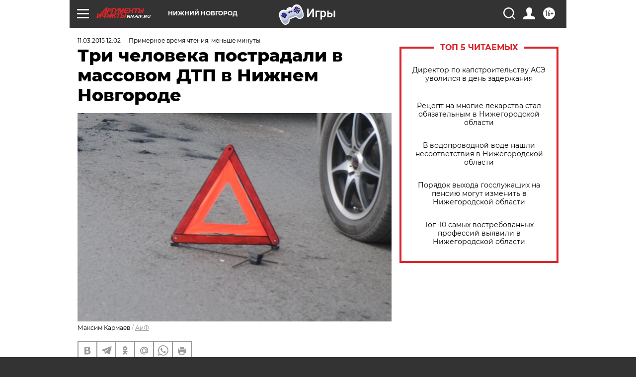

--- FILE ---
content_type: text/html
request_url: https://tns-counter.ru/nc01a**R%3Eundefined*aif_ru/ru/UTF-8/tmsec=aif_ru/418408965***
body_size: -71
content:
2F536F02696EE178X1768874360:2F536F02696EE178X1768874360

--- FILE ---
content_type: application/javascript
request_url: https://smi2.ru/counter/settings?payload=CIyLAhjL-oLJvTM6JGNkMzU5YjgxLWI0NjQtNDhiYi1hNjBiLTM4Njc1MGRlNTYwMw&cb=_callbacks____0mkly4h1z
body_size: 1516
content:
_callbacks____0mkly4h1z("[base64]");